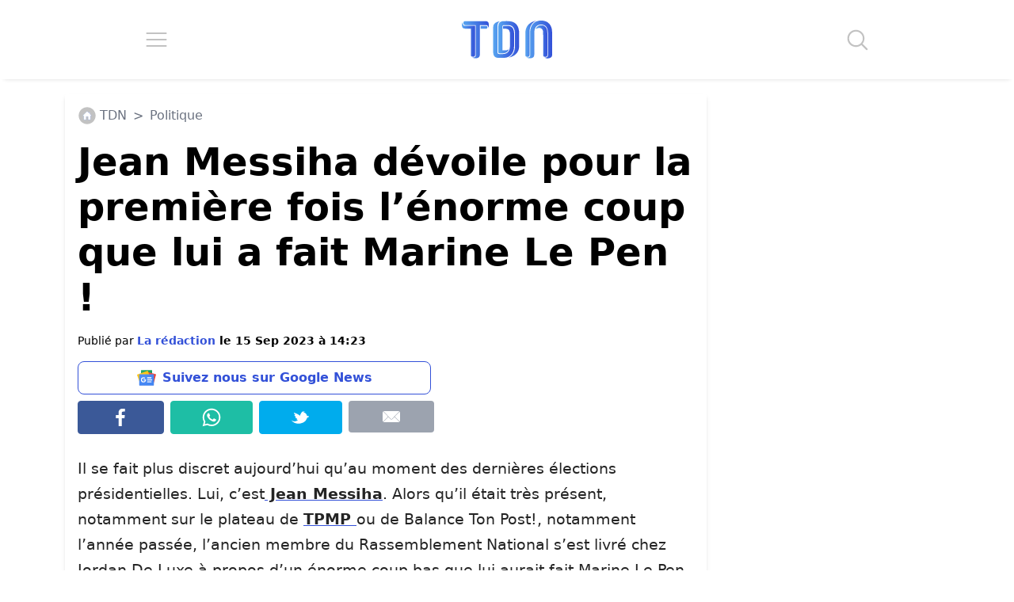

--- FILE ---
content_type: application/javascript; charset=utf-8
request_url: https://fundingchoicesmessages.google.com/f/AGSKWxX3MxVgc68XEDYZ3N1OddISyGQ9-sqREVSyOjBF1rUhadzGxW3IKCWZej59aRDGtLEdZZp3iVXOTGUGRHzTxYPk26uFmkBiDejOsHTyDXHV2g9c8XS8Pf5iprxAK7yR2Hfnjds4-M17nRX86cNTx3WwBV3zRFzT6dBkW_0ws4TiadDxBM-Xpdu8xLvO/_/sync2ad._728by90_/adfever_/adsfloat./yahoofeedproxy.
body_size: -1290
content:
window['4443ce0c-fab9-4209-8bf2-2d84065ed2a5'] = true;